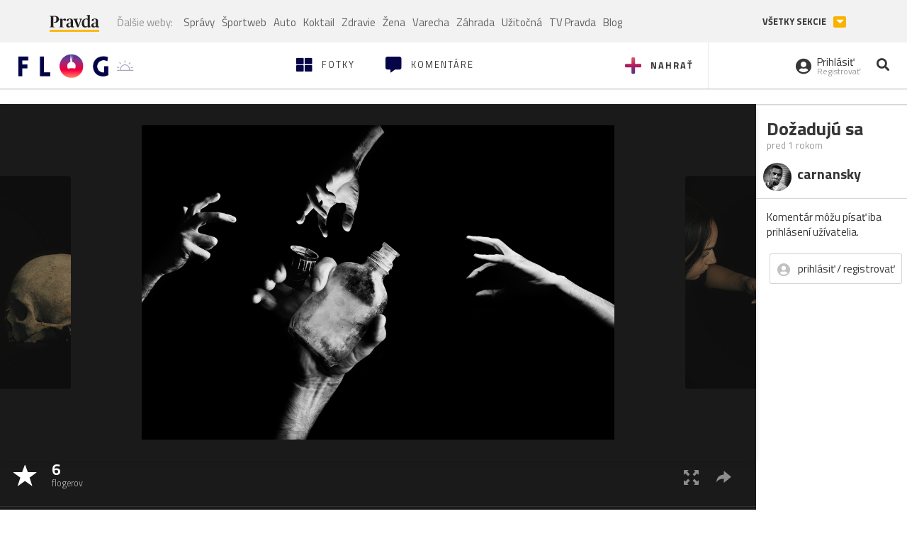

--- FILE ---
content_type: application/javascript; charset=utf-8
request_url: https://fundingchoicesmessages.google.com/f/AGSKWxUm1Ny3dwv19ZOoaS1j3D8W61U-Cb_80ILEMsNNaensrX9otoYJio6a-LDk_2umcO-VNdzXY13KRcFQH-LNC8E01FzvQ1EX7nQHk3K2i00asRGXrWw_Xn7GvS9yiBhzmZXqBkgxpBJ7ZnWEmyD4pJk_c5fOjP7SLEcADp26Fo_sQ0WArcaQdcmTmjlQ/_/160x600_/adrequestvo./ad_label2_/adrun..jp/ads/
body_size: -1289
content:
window['37f2c6fc-8205-4c42-b6d3-0ada96d76c87'] = true;

--- FILE ---
content_type: application/javascript; charset=utf-8
request_url: https://fundingchoicesmessages.google.com/f/AGSKWxXlOpMVg7bBLBEK-3Slqez42rnQ-I-AfMnDIIjXsB5SNcjQerSQnndMFIheYXBZmTg2-fNdWCTWhbvgMKtx0-YOmB11o6RseYTR2U37AN5lxcTmXCI5taJK2cceckS_dwbkCuJ4ow==?fccs=W251bGwsbnVsbCxudWxsLG51bGwsbnVsbCxudWxsLFsxNzYzMDEzMjgwLDczMDAwMDAwMF0sbnVsbCxudWxsLG51bGwsW251bGwsWzcsMTAsNl0sbnVsbCxudWxsLG51bGwsbnVsbCxudWxsLG51bGwsbnVsbCxudWxsLG51bGwsMV0sImh0dHBzOi8vZmxvZy5wcmF2ZGEuc2svY2FybmFuc2t5LmZsb2ciLG51bGwsW1s4LCJwSEJzVjNRT2pvdyJdLFs5LCJlbi1VUyJdLFsxNiwiWzEsMSwxXSJdLFsxOSwiMiJdLFsyNCwiIl0sWzI5LCJmYWxzZSJdXV0
body_size: 146
content:
if (typeof __googlefc.fcKernelManager.run === 'function') {"use strict";this.default_ContributorServingResponseClientJs=this.default_ContributorServingResponseClientJs||{};(function(_){var window=this;
try{
var bp=function(a){this.A=_.t(a)};_.u(bp,_.J);var cp=function(a){this.A=_.t(a)};_.u(cp,_.J);cp.prototype.getWhitelistStatus=function(){return _.F(this,2)};var dp=function(a){this.A=_.t(a)};_.u(dp,_.J);var ep=_.Xc(dp),fp=function(a,b,c){this.B=a;this.j=_.A(b,bp,1);this.l=_.A(b,_.Ck,3);this.F=_.A(b,cp,4);a=this.B.location.hostname;this.D=_.Cg(this.j,2)&&_.O(this.j,2)!==""?_.O(this.j,2):a;a=new _.Mg(_.Dk(this.l));this.C=new _.Yg(_.q.document,this.D,a);this.console=null;this.o=new _.Yo(this.B,c,a)};
fp.prototype.run=function(){if(_.O(this.j,3)){var a=this.C,b=_.O(this.j,3),c=_.$g(a),d=new _.Sg;b=_.hg(d,1,b);c=_.D(c,1,b);_.dh(a,c)}else _.ah(this.C,"FCNEC");_.$o(this.o,_.A(this.l,_.we,1),this.l.getDefaultConsentRevocationText(),this.l.getDefaultConsentRevocationCloseText(),this.l.getDefaultConsentRevocationAttestationText(),this.D);_.ap(this.o,_.F(this.F,1),this.F.getWhitelistStatus());var e;a=(e=this.B.googlefc)==null?void 0:e.__executeManualDeployment;a!==void 0&&typeof a==="function"&&_.Eo(this.o.G,
"manualDeploymentApi")};var gp=function(){};gp.prototype.run=function(a,b,c){var d;return _.v(function(e){d=ep(b);(new fp(a,d,c)).run();return e.return({})})};_.Gk(7,new gp);
}catch(e){_._DumpException(e)}
}).call(this,this.default_ContributorServingResponseClientJs);
// Google Inc.

//# sourceURL=/_/mss/boq-content-ads-contributor/_/js/k=boq-content-ads-contributor.ContributorServingResponseClientJs.en_US.pHBsV3QOjow.es5.O/d=1/exm=ad_blocking_detection_executable,kernel_loader,loader_js_executable,web_iab_us_states_signal_executable/ed=1/rs=AJlcJMwvMqe_mHIZx1lv-yg6tPf-CXuMvA/m=cookie_refresh_executable
__googlefc.fcKernelManager.run('\x5b\x5b\x5b7,\x22\x5b\x5bnull,\\\x22pravda.sk\\\x22,\\\x22AKsRol-aNVmxl65EFbh9jVdeC_geg8Jre2nC4DgrYRVZFLdParZR0N-rGBIkEIcxh4zZGiKotGLyuYRphL1zkH7AwJ_vGzEvcXK6_0nWqMmWnrkYxzoyiaFMD3HLJDrM4dgocQw1YWJAw8-Vbq3S-702Rh3p446zXQ\\\\u003d\\\\u003d\\\x22\x5d,null,\x5b\x5bnull,null,null,\\\x22https:\/\/fundingchoicesmessages.google.com\/f\/AGSKWxW2TJfrPGQAb7ylVYHY-biGOTaSfAVneyJw3fF5ybW9VyUgaU2bBnx_y3svTYyz9VDCpY_wKkSB29HwcaKzWBmQA3XJsj5iAt0SxXtJnqTCh7ByL_xgypQ1TsyVdgl2lrc6dYXopQ\\\\u003d\\\\u003d\\\x22\x5d,null,null,\x5bnull,null,null,\\\x22https:\/\/fundingchoicesmessages.google.com\/el\/AGSKWxXmdKGItDNc5WWf9r-ufUd_hDMcEskI8ampnkxYBBKktmchVPMDmj6_BmbgD2-scBF6gECIcyQYi6NsNR1ghK5oqx_Xe4-_YLRdR0uHnMQEyUAvH9wspL-itcC6VAEGwyQoa6GaCA\\\\u003d\\\\u003d\\\x22\x5d,null,\x5bnull,\x5b7,10,6\x5d,null,null,null,null,null,null,null,null,null,1\x5d\x5d,\x5b3,1\x5d\x5d\x22\x5d\x5d,\x5bnull,null,null,\x22https:\/\/fundingchoicesmessages.google.com\/f\/AGSKWxUslY0e1xUzL_DYm4PuSGR7GDP8TYKjzQadBXQOI-0sCv4A7mCsCsGgoHAn9MNtbkld6PXObZ7W92UFD6ZMVlsprhzHBbe_pPFSTQ5nHfuTKV93lPYvYKRYtLf4XP70PdxUyeMtHA\\u003d\\u003d\x22\x5d\x5d');}